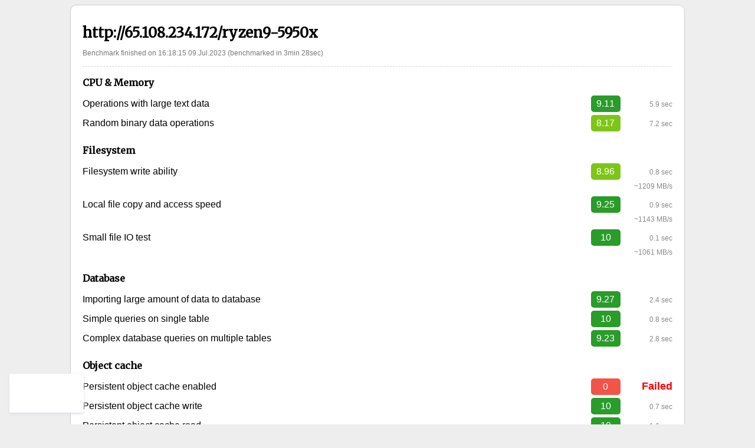

--- FILE ---
content_type: text/html; charset=UTF-8
request_url: https://report.wpbenchmark.io/0BOa6T9hTZ/
body_size: 19687
content:
<html>
	<head>

		<meta name="robots" content="noindex,nofollow">

		<meta charset="utf-8"/>

		<meta name="copyright" content="wpbenchmark.io" />

		<link id="favicon" rel="shortcut icon" href="/favicon.png" type="image/png">

		<meta property="og:type" content="website" />
		<meta property="og:site_name" content="Server of 65.108.234.172/ryzen9-5950x got scored 8.9/10." />
		<meta property="og:locale" content="en_GB" />
		<meta name="twitter:site" content="@wpbenchmark.io" />
		<meta name="twitter:domain" content="wpbenchmark.io" />		

		<meta property="og:image" content="https://report.wpbenchmark.io/0BOa6T9hTZ/score.png" />
		<meta property="og:image:secure_url" content="https://report.wpbenchmark.io/0BOa6T9hTZ/score.png" />
		<meta property="og:image:type" content="image/png" />
		<meta property="og:image:width" content="800" />
		<meta property="og:image:height" content="418" />
		<meta property="og:updated_time" content="1688919495" />

		<meta name="twitter:title" content="Wordpress hosting performance benchmark results" />
		<meta name="twitter:description" content="Server of 65.108.234.172/ryzen9-5950x got scored 8.9/10." />
		<meta name="twitter:card" content="summary_large_image" />
		<meta name="twitter:image" content="https://report.wpbenchmark.io/0BOa6T9hTZ/score.png" />
		<meta name="twitter:image:src" content="https://report.wpbenchmark.io/0BOa6T9hTZ/score.png" />
		<meta name="twitter:image:width" content="800" />
		<meta name="twitter:image:height" content="418" />
		


		<title>Report for benchmark #0BOa6T9hTZ</title>
	
		<link rel="stylesheet" href="/icomoon.css">
		<link href="https://fonts.googleapis.com/css?family=Merriweather" rel="stylesheet"> 


		<script src="https://code.jquery.com/jquery-3.4.0.min.js"
			  integrity="sha256-BJeo0qm959uMBGb65z40ejJYGSgR7REI4+CW1fNKwOg="
			  crossorigin="anonymous"></script>

		<style>
	body {
		background:#EEE;
		font-family:Arial;
	}

	h2 {
		font-family:'Merriweather';
		margin-top:15px;
		margin-bottom:5px;
	}
	h5 {
		font-family:'Merriweather';
		margin-top:15px;
		margin-bottom:5px;
		font-size:16px;				
	}

	footer {
		text-align: center;
		margin-top: 10px;
		color: #999;
		font-size: 12px;
		font-family: Verdana;
	}
	footer a {
		color:#999;
	}

	.text-secondary {
		font-family: Arial;
		font-size: 12px;
		color: #777;
	}

	.report-container {
		max-width:1000px;
		margin:auto;
		border: 1px solid #CCC;
		border-radius: 10px;
		padding: 20px;
		background: white;
	}
	.report-header {
		border-bottom: 1px dashed lightgray;
		padding-bottom: 5px;
	}

	
	.row { 
		display:flex;
		line-height: 24px;
		margin-bottom:5px;
		align-items: baseline;
	}

	.final-score, .page-load-stats {
		border-top: 1px dashed gray;
	}

	.page-load-stats {
		padding-top: 40px;
		padding-bottom: 40px;
	}

	.row.text-small.title div.highlight {
		border-bottom: 1px dotted;
	}

	.final-score {
		padding-top: 10px;
		margin-top: 10px;		
		font-size: 24px;
	}
	.final-score .row {
		line-height: 35px;
	}

	.score-timecol {
		font-size: 12px;
		color: #888;
		text-align:right;
	}

	.col {
		flex:1;
	}
	.col-sm-1 {
		flex:1;
	}
	.col-sm-2 {
		flex:2;
	}
	.col-sm-3 {
		flex:3;
	}
	.col-sm-4 {
		flex:4;
	}
	.col-sm-5 {
		flex:5;
	}
	.col-sm-6 {
		flex:6;
	}
	.col-sm-7 {
		flex:7;
	}
	.col-sm-8 {
		flex:8;
	}
	.col-sm-9 {
		flex:9;
	}
	.col-sm-10 {
		flex:10;
	}
	.col-sm-11 {
		flex:11;
	}

	.score-col {
		flex: unset;
		width: 50px;
		text-align: center;
		border-radius: 5px;
		color: white;
		padding-top: 2px;
		padding-bottom: 2px;
		margin-top: 0px;
		margin-right:10px;
	}

	.float-right {
		float:right;
	}

	.function-title {
		cursor:pointer;
		padding-top:2px;
	}
	.explanation {
		display:none;
		margin-bottom:3px;
		color:#888;
		font-size:12px;
		line-height: 18px;
		padding-top:10px;
		padding-right:15px;
		padding-left:15px;
	}

	.result-box {
		max-width: 600px;
	    margin: auto;
	    margin-top: auto;
	    margin-bottom: auto;
	    border: 2px solid black;
	    padding: 15px;
	    border-radius: 4px;
	    line-height: 28px;
	    text-align: center;
	    margin-top: 30px;
	    margin-bottom: 30px;
		padding-left: 50px;
		padding-right: 50px;
		position:relative;
		color: #2c2e36;
	}


	.result-box .total-score {
		position: absolute;
		left: -57px;
		top: -2px;
		font-size: 48px;
		line-height: 64px;
		border: 2px solid black;
		border-radius: 100px;
		text-align: center;
		background: white;		
		padding: 15px;
		color: #814d00;
	}

	.result-box-success {
		border: 2px solid #049600;
		color: #2b5f28;
	}
	.result-box-success .total-score {
		border: 2px solid #049600;
		background: #dcffdf;
		color: #116812;
	}

	.result-box-warning {
		border: 2px solid #ef9207;
		color: #59482b;
	}
	.result-box-warning .total-score {
		border: 2px solid #ef9207;
		background: #fff3dc;
		color: #814d00;
	}

	.result-box-danger {
		border: 2px solid #c60b0b;
		color: #631c1c;
	}
	.result-box-danger .total-score {
		border: 2px solid #c60b0b;
		background: #ffdddc;
		color: #810000;
	}



	.btn {
		border-radius:4px;
		cursor:pointer;
	}
	.btn-danger {
		border:1px solid red;
		padding-top: 2px;
		padding-bottom: 2px;
		padding-left: 15px;
		padding-right: 15px;
		background: #ff5965cc;
		color: white;
		font-weight: bold;
	}



	.wpio-col-score02 {
		background:#f35448;
		color:white;
	}
	.wpio-col-score25 {
		background:#f88d36;
		color:white;
	}
	.wpio-col-score56 {
		background:#e7c62b;
		color:white;
	}
	.wpio-col-score67 {
		background:#c3d519;
		color:white;
	}
	.wpio-col-score78 {
		background:#81d519;
		color:white;
	}
	.wpio-col-score89 {
		background:#7dc516;
		color:white;
	}
	.wpio-col-score910 {
		background:#299c29;
		color:white;
	}

	.icon-link {
		color:#555;
		text-decoration: none;
		padding:2px;
	}
	.icon-link-acrobat:hover {
		color:red;
	}
	.icon-link-linkedin:hover {
		color:#0077b5;
	}
	.icon-link-fb:hover {
		color:#4267b2;
	}
	.icon-link-lg {
		font-size:32px;
	}

	.text-danger { color:red; }

	.text-center { text-align:center; }
	.text-left { text-align:left; }
	.text-right { text-align:right; }

	.final-score .row.info {
		margin-top: 15px;
		margin-bottom: 30px;
	}

	.final-score .row.info .col {
		line-height: 22px;
		font-size: 16px;
		text-align: left;
		border: 1px solid #8a8aff;
		border-radius: 3px;
		background: #f0fbff;		
	}

	.text-small {
		font-size: 0.9em;
	}


	.average-values .highlight {
		background: #E5F7FF;
		line-height: 2em;
		font-size: 1.2em;
	}

</style>

		<!-- Google tag (gtag.js) -->
		<script async src="https://www.googletagmanager.com/gtag/js?id=G-WWNVJ9T8YW"></script>
		<script>
		  window.dataLayer = window.dataLayer || [];
		  function gtag(){dataLayer.push(arguments);}
		  gtag('js', new Date());

		  gtag('config', 'G-WWNVJ9T8YW');
		</script>

		<!-- Google Tag Manager -->
		<script>(function(w,d,s,l,i){w[l]=w[l]||[];w[l].push({'gtm.start':
		new Date().getTime(),event:'gtm.js'});var f=d.getElementsByTagName(s)[0],
		j=d.createElement(s),dl=l!='dataLayer'?'&l='+l:'';j.async=true;j.src=
		'https://www.googletagmanager.com/gtm.js?id='+i+dl;f.parentNode.insertBefore(j,f);
		})(window,document,'script','dataLayer','GTM-N3VLZNWH');</script>
		<!-- End Google Tag Manager -->

	</head>
	<body>
		<!-- Google Tag Manager (noscript) -->
		<noscript><iframe src="https://www.googletagmanager.com/ns.html?id=GTM-N3VLZNWH"
		height="0" width="0" style="display:none;visibility:hidden"></iframe></noscript>
		<!-- End Google Tag Manager (noscript) -->

		<div class='report-container'>
			<div class='report-body'>

				<div class='report-header'>
					<div class='row'>
						<div class='col'>
							<div class='float-right'>
								<!--
								<a href='#' class='icon-link icon-link-lg icon-link-fb'><span class="icon-facebook2"></span></a>
								<a href='#' class='icon-link icon-link-lg icon-link-linkedin'><span class="icon-linkedin"></span></a>
								
								<a href='/0BOa6T9hTZ/pdf/' class='icon-link icon-link-lg icon-link-acrobat'><span class="icon-file-pdf"></span></a>
								-->
							</div>

							<h2>http://65.108.234.172/ryzen9-5950x</h2></div>
					</div>

					<div class='row text-secondary'>
						<div class='col'>Benchmark finished on 16:18:15 09.Jul.2023 (benchmarked in 3min 28sec)</div>
					</div>

				</div>

				<div class='report-elements'>
					
		<div class='row'>
			<div class='col'><h5>CPU &amp; Memory</h5></div>
		</div>
	
				<div class='row'>
					
					<div class='col-sm-11'><span class='function-title' data-explanation-block='explanation-1' data-explanation-expanded=0>Operations with large text data</span>

						<div class='explanation explanation-1'>This function tests how well your CPU and memory can handle and transform large text-data. These functions are quite important for parsing wordpress post-data, templates and filters.  Keep in mind, that newer PHP versions handle this operation much faster.</div>
					</div>
					<div class='col-sm-1 score-col wpio-col-score910'>9.11</div>
					<div class='col-sm-1 score-timecol'>5.9 sec</div>
				</div>
				
				<div class='row'>
					
					<div class='col-sm-11'><span class='function-title' data-explanation-block='explanation-2' data-explanation-expanded=0>Random binary data operations</span>

						<div class='explanation explanation-2'>Test CPU and memory with random binary data generation and memory prefill. While these are not critical Wordpress related functions, but they test CPU power and memory bandwidth.</div>
					</div>
					<div class='col-sm-1 score-col wpio-col-score89'>8.17</div>
					<div class='col-sm-1 score-timecol'>7.2 sec</div>
				</div>
				
		<div class='row'>
			<div class='col'><h5>Filesystem</h5></div>
		</div>
	
				<div class='row'>
					
					<div class='col-sm-11'><span class='function-title' data-explanation-block='explanation-3' data-explanation-expanded=0>Filesystem write ability</span>

						<div class='explanation explanation-3'>Fast disk access time is very important for any software and Wordpress is not an exclusion. Higher score means faster disk access time and writing ability.</div>
					</div>
					<div class='col-sm-1 score-col wpio-col-score89'>8.96</div>
					<div class='col-sm-1 score-timecol'>0.8 sec<br>~1209 MB/s</div>
				</div>
				
				<div class='row'>
					
					<div class='col-sm-11'><span class='function-title' data-explanation-block='explanation-4' data-explanation-expanded=0>Local file copy and access speed</span>

						<div class='explanation explanation-4'>This score shows how fast your server is able to read and write local files. In general this replicates to the speed of disks, filesystem, system cache. Fast filesystem means faster code loading and execution.</div>
					</div>
					<div class='col-sm-1 score-col wpio-col-score910'>9.25</div>
					<div class='col-sm-1 score-timecol'>0.9 sec<br>~1143 MB/s</div>
				</div>
				
				<div class='row'>
					
					<div class='col-sm-11'><span class='function-title' data-explanation-block='explanation-5' data-explanation-expanded=0>Small file IO test</span>

						<div class='explanation explanation-5'></div>
					</div>
					<div class='col-sm-1 score-col wpio-col-score910'>10</div>
					<div class='col-sm-1 score-timecol'>0.1 sec<br>~1061 MB/s</div>
				</div>
				
		<div class='row'>
			<div class='col'><h5>Database</h5></div>
		</div>
	
				<div class='row'>
					
					<div class='col-sm-11'><span class='function-title' data-explanation-block='explanation-6' data-explanation-expanded=0>Importing large amount of data to database</span>

						<div class='explanation explanation-6'>This set of functions creates 3 database tables and imports large amount of data. High score means, how fast your database server is capable to write and aggregate data and indexes.</div>
					</div>
					<div class='col-sm-1 score-col wpio-col-score910'>9.27</div>
					<div class='col-sm-1 score-timecol'>2.4 sec</div>
				</div>
				
				<div class='row'>
					
					<div class='col-sm-11'><span class='function-title' data-explanation-block='explanation-7' data-explanation-expanded=0>Simple queries on single table</span>

						<div class='explanation explanation-7'>Functions, that show how good your database server can handle simple requests using indexes and query cache. Most requests to database are quite simple, but their count can be high, so it is important, that they execute really fast.</div>
					</div>
					<div class='col-sm-1 score-col wpio-col-score910'>10</div>
					<div class='col-sm-1 score-timecol'>0.8 sec</div>
				</div>
				
				<div class='row'>
					
					<div class='col-sm-11'><span class='function-title' data-explanation-block='explanation-8' data-explanation-expanded=0>Complex database queries on multiple tables</span>

						<div class='explanation explanation-8'>Complex SQL queries are those, which can create most of the load and slow down your Wordpress website. This is one of the most critical parameters. Our test queries fetch random data from several test tables. High score of this test depends on fast CPU, memory and disk of the database server.</div>
					</div>
					<div class='col-sm-1 score-col wpio-col-score910'>9.23</div>
					<div class='col-sm-1 score-timecol'>2.8 sec</div>
				</div>
				
		<div class='row'>
			<div class='col'><h5>Object cache</h5></div>
		</div>
	
				<div class='row'>
					
					<div class='col-sm-11'><span class='function-title' data-explanation-block='explanation-9' data-explanation-expanded=0>Persistent object cache enabled</span>

						<div class='explanation explanation-9'>Using extra plugins for making object cache persistent between requests minimizes load on database and often can significantly speed up your Wordpress website.</div>
					</div>
					<div class='col-sm-1 score-col wpio-col-score02'>0</div>
					<div class='col-sm-1 score-timecol'><b style='color:red; font-size:1.5em;'>Failed</b></div>
				</div>
				
				<div class='row'>
					
					<div class='col-sm-11'><span class='function-title' data-explanation-block='explanation-10' data-explanation-expanded=0>Persistent object cache write</span>

						<div class='explanation explanation-10'>Testing write speed of persistent cache. You will see N/A result when your Wordpress does not persistent object cache.</div>
					</div>
					<div class='col-sm-1 score-col wpio-col-score910'>10</div>
					<div class='col-sm-1 score-timecol'>0.7 sec</div>
				</div>
				
				<div class='row'>
					
					<div class='col-sm-11'><span class='function-title' data-explanation-block='explanation-11' data-explanation-expanded=0>Persistent object cache read</span>

						<div class='explanation explanation-11'>Testing read speed of persistent cache. You will see N/A result when your Wordpress does not persistent object cache.</div>
					</div>
					<div class='col-sm-1 score-col wpio-col-score910'>10</div>
					<div class='col-sm-1 score-timecol'>1.6 sec</div>
				</div>
				
				<div class='row'>
					
					<div class='col-sm-11'><span class='function-title' data-explanation-block='explanation-12' data-explanation-expanded=0>Persistent object cache mixed usage</span>

						<div class='explanation explanation-12'>Testing mixed usage - reading, writing, update and deleting data from object cache, that simulates normal Wordpress workflow.</div>
					</div>
					<div class='col-sm-1 score-col wpio-col-score910'>10</div>
					<div class='col-sm-1 score-timecol'>2.1 sec</div>
				</div>
				
		<div class='row'>
			<div class='col'><h5>Wordpress core</h5></div>
		</div>
	
		<div class='row'>
			<div class='col'><h5>Network</h5></div>
		</div>
	
				<div class='row'>
					
					<div class='col-sm-11'><span class='function-title' data-explanation-block='explanation-13' data-explanation-expanded=0>Network download speed test</span>

						<div class='explanation explanation-13'>This is server download speed, which is speed to your server. While most of the traffic (for visitors) will always go out of your server, these tests can identify bottlenecks of server's internet connection speed.</div>
					</div>
					<div class='col-sm-1 score-col wpio-col-score910'>10</div>
					<div class='col-sm-1 score-timecol'>1 sec<br>~577 mbit/s</div>
				</div>
								</div>

				<div class='final-score'>
					<div class='row'>
						<div class='col-sm-11' style='text-align:right; padding-right:15px;'>Your final server score</div>
						<div class='col score-col col-sm-1 wpio-col-score89'>8.9</div>
						<div class='col col-sm-1'>&nbsp;</div>
					</div>
				</div>




				<div class='page-load-stats'>
							<div class='row'>
								<div class='col-sm-1'>&nbsp;</div>
								<div class='col-sm-11'><strong>Page load tests during benchmark</strong></div>								
							</div>
							<div class='row'><div class='col-sm-1'>&nbsp;</div><div class='col-sm-11'><i>No tests were performed</i></div></div>

							<div class='row' style='padding-top: 15px;'>
								<div class='col-sm-1'>&nbsp;</div>
								<div class='col-sm-11'><strong>Page load tests after benchmark</strong></div>
							</div>
							<div class='row'><div class='col-sm-1'>&nbsp;</div><div class='col-sm-11'><i>No tests were performed</i></div></div>

						</div>

				
					<div class='final-score'>
						<div class='row info'>
							<div class='col'>
								<p style='padding-right:40px; padding-left:40px;'>It seems, that your Wordpress does not have persistent object cache plugin. While it is not mandotory - adding one can improve functions and plugins, that heavily rely on static data from database.</p>
								<p style='padding-right:40px; padding-left:40px;'>* <u>Note to <b>W3 Total Cache</b> users!</u> This plugin is known to avoid object caching in admin-area, unless allowed in the settings. If you wish to test it - go to Object Cache settings and check setting <i>Enable caching for wp-admin requests</i> and try again.</p>
							</div>
						</div>
					</div>
				
				


				
				<div class='final-score'>
					<div class='row'>
						<div class='col'>
							<div class='result-box result-box-success'>
								Server, where you page is hosted is quite powerful!
								<div class='total-score'>8.9</div>
							</div>
						</div>
					</div>
				</div>



			</div>
		</div>



		<footer>
			Please refer to <a href='//wpbenchmark.io' target=_blank>wpbenchmark.io</a> &copy 2026		</footer>


		<script>
				//function-title
			$( document ).ready(function() {
			    $('.function-title').click(function() {
			    	
			    	if ($(this).data('explanation-block')!='') {

			    		if ($(this).data('explanation-expanded')==0) {

				    		if ($('.'+$(this).data('explanation-block')).length>0) {
				    			$('.'+$(this).data('explanation-block')).slideDown(300);
				    		}

				    		$(this).data('explanation-expanded',1);
				    	} else {

				    		if ($('.'+$(this).data('explanation-block')).length>0) {
				    			$('.'+$(this).data('explanation-block')).slideUp(300);
				    		}

				    		$(this).data('explanation-expanded',0);
				    	}
			    	}
			    	
			    });
			});
		</script>



	</body>
</html>


--- FILE ---
content_type: text/css
request_url: https://report.wpbenchmark.io/icomoon.css
body_size: 781
content:
@font-face {
  font-family: 'icomoon';
  src:  url('/fonts/icomoon.eot?78gjio');
  src:  url('/fonts/icomoon.eot?78gjio#iefix') format('embedded-opentype'),
    url('/fonts/icomoon.ttf?78gjio') format('truetype'),
    url('/fonts/icomoon.woff?78gjio') format('woff'),
    url('/fonts/icomoon.svg?78gjio#icomoon') format('svg');
  font-weight: normal;
  font-style: normal;
}

[class^="icon-"], [class*=" icon-"] {
  /* use !important to prevent issues with browser extensions that change fonts */
  font-family: 'icomoon' !important;
  speak: none;
  font-style: normal;
  font-weight: normal;
  font-variant: normal;
  text-transform: none;
  line-height: 1;

  /* Better Font Rendering =========== */
  -webkit-font-smoothing: antialiased;
  -moz-osx-font-smoothing: grayscale;
}

.icon-facebook2:before {
  content: "\ea91";
}
.icon-linkedin:before {
  content: "\eac9";
}
.icon-file-pdf:before {
  content: "\eadf";
}
